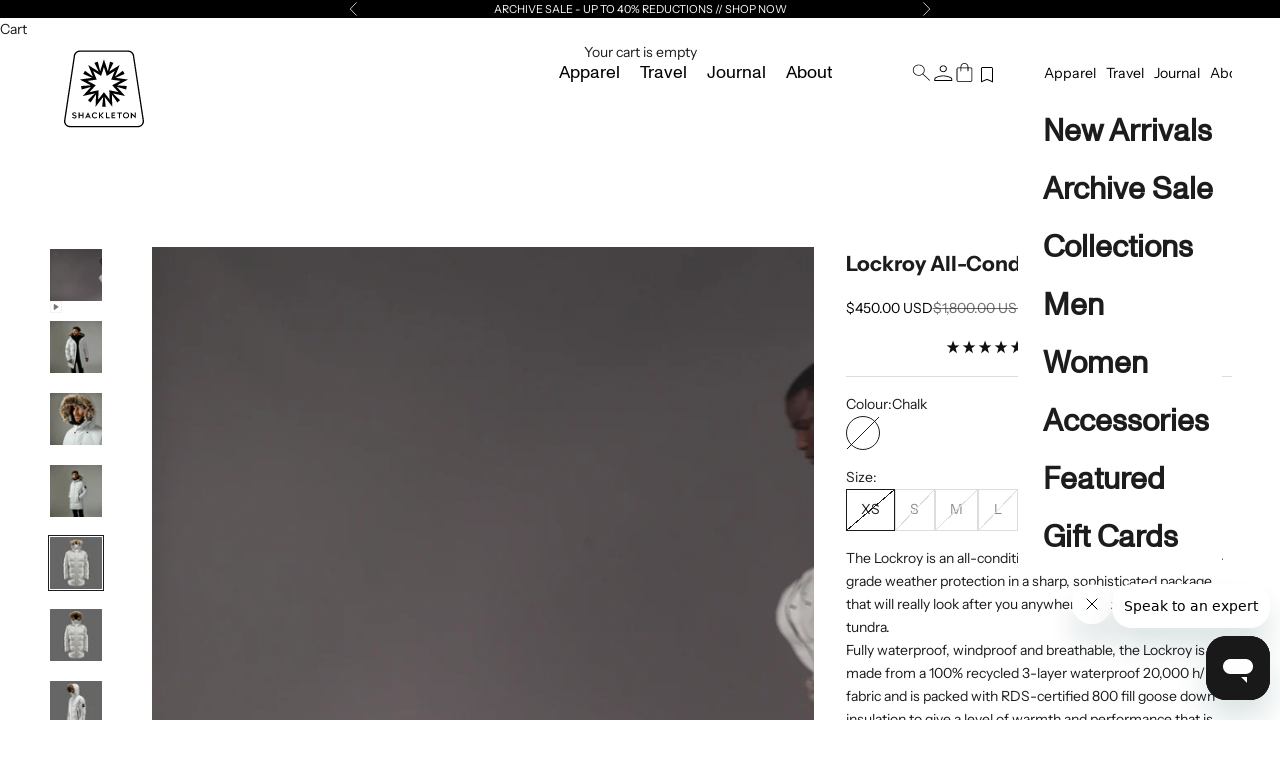

--- FILE ---
content_type: text/css
request_url: https://shackleton.com/cdn/shop/t/401/assets/custom.css?v=13664935646815471151767365142
body_size: 2167
content:
/** Shopify CDN: Minification failed

Line 406:1 Unexpected "*"
Line 407:2 Unexpected "0%"

**/
@font-face {
  font-family: Monument Grotesk;
  /* src: url(/cdn/shop/files/MonumentGrotesk-Regular.woff?v=1727953862); */
  src: url(/cdn/shop/files/ABCMonumentGrotesk-Regular-Trial.woff?v=1730203824);
}

li.site-nav__item.site-nav__item--has-dropdown a {
  font-size: 17.602px;
}

x-header.header.color-scheme.color-scheme--scheme-2 {
  justify-content: space-between !important;
  display: flex;
  align-items: center;
}

section.main-section-menu-cart {
  width: 100%;
  display: flex;
  justify-content: flex-end;
  align-items: center;
}

li.site-nav__item.site-nav__item--has-submenu a {
  font-size: 28px;
  font-weight: 400;
  padding: 5px 0;
  line-height: 37px;
}

.hovered {
  background-color: #fff;
  border-radius: 12px 12px 0px 0px;
  box-shadow: 0px 4px 21.9px 0px #00000026;
}

li.site-nav__item.site-nav__item--has-dropdown:hover {
  text-decoration: underline;
  text-decoration-thickness: 1.5px;
}

ul.site-nav__submenu {
  padding: 0px;
  margin: 0px;
}

ul.site-nav__submenu li {
  padding: 2px !important;
}

ul.site-nav__dropdown li {
  padding: 2px !important;
}

section.main-menu-section {
  margin-right: 70px;
}

.is-solid h1.header__logo a {
  visibility: hidden !important;
}

.is-solid a.header__logo {
  visibility: hidden;
}

.is-solid {
  background-color: transparent !important;
}

section.mobile-section-sticky {
  display: none;
}

@media screen and (min-width: 769px) {
  section.mobile-section-sticky {
    display: none !important;
  }
}

@media (max-width: 768px) {
  section.mobile-section-sticky {
    display: block;
  }
}

@media (max-width: 768px) and (min-width: 320px) {

  /* Make announcement bar fixed on mobile */
  .shopify-section--announcement-bar {
    position: fixed !important;
    top: 0 !important;
    left: 0;
    right: 0;
    z-index: 10000 !important;
    width: 100%;
  }

  /* Add padding to body to account for fixed announcement bar and mobile nav */
  body {
    padding-top: calc(var(--announcement-bar-height, 0px) + 60px);
  }

  nav.header__secondary-nav {
    gap: 8px;
  }

  section.mobile-section-sticky nav.header__secondary-nav {
    gap: 0;
    padding: 0;
  }

  section.mobile-section-sticky nav.header__secondary-nav>* {
    flex: 0 0 auto;
  }

  header.shopify-section-group-header-group {
    position: relative !important;
    top: auto !important;
    transform: none;
  }

  section.mobile-section-sticky {
    position: fixed !important;
    top: calc(var(--announcement-bar-height, 0px));
    left: 0;
    right: 0;
    z-index: 9999;
    width: 100%;
    background: #fff;
    transform: translateY(0) !important;
    opacity: 1 !important;
    pointer-events: auto !important;
  }

  section.mobile-section-sticky {
    display: block;
  }

  section.mobile-section-sticky .container {
    display: flex;
    justify-content: space-between;
    align-items: center;
  }

  section.mobile-section-sticky nav.header__secondary-nav {
    display: flex;
    align-items: center;
    justify-content: space-between;
    width: 100%;
    gap: 1rem;
  }

  section.mobile-section-sticky .mobile-nav__logo {
    display: flex;
    align-items: center;
    justify-content: flex-start;
    flex: 0 0 auto;
    height: 100%;
  }

  section.mobile-section-sticky .mobile-nav__logo svg,
  section.mobile-section-sticky .mobile-nav__logo img {
    max-width: 140px;
    width: auto;
    height: auto;
    max-height: 3.5rem;
    object-fit: contain;
  }

  section.mobile-section-sticky .mobile-nav__logo .header__logo-text {
    margin: 0;
  }

  section.mobile-section-sticky .mobile-nav__logo .header__logo {
    display: flex;
    align-items: center;
    height: 100%;
  }

  section.mobile-section-sticky .mobile-nav__icons {
    display: flex;
    align-items: center;
    gap: 1rem;
    flex: 0 0 auto;
  }

  section.mobile-section-sticky .mobile-nav__icons button,
  section.mobile-section-sticky .mobile-nav__icons a {
    display: flex;
    align-items: center;
    justify-content: center;
    padding: 0.5rem;
  }

  img.bookmaker-icon {
    width: 25px;
    align-items: center;
  }

  /*   nav.header__secondary-nav a {
    padding: 16px;
  } */

  section.mobile-section-sticky button.md\:hidden {
    margin-left: 17px;
  }

  /* p.header__logo-image.header__logo-image--transparent {
    display: none;
}
  p.mobile-log.header__logo-image--transparent {
    display: block !important;
}
  p.mobile-log.header__logo-image {
    display: block !important;
}
  p.header__logo-image {
    display: none;
} */
  p.mobile-log.header__logo-image.header__logo-image--transparent {
    transform: translate(-50%, 0%);
    left: 50%;
  }
}

p.mobile-log.header__logo-image {
  display: none;
}

p.mobile-log.header__logo-image--transparent {
  display: none;
}

h1.header__logo img {
  width: 106px !important;
}

li.site-nav__item.site-nav__item--has-submenu:first-child {
  padding-top: 35px !important;
}

a.wk-button.wk-align-center.wk-align-content-center {
  display: none;
}

/* .safari-mac ul.main-menu li {
    padding-bottom: 3px;
    padding-top: 3PX;
}  */
/* .safari-mac ul.site-nav__dropdown {
    left: -14px;
}
.safari-mac section.main-menu-section {
    padding-left: 0px !important;
}
.safari-mac ul.main-menu li{
  margin-bottom: 5px;
} */
/* .mac-chrome ul.main-menu li{
  margin-bottom: 13px;
} */
/* .safari-mac ul.site-nav__dropdown {
    width: 42rem;
} */
ul.site-nav__dropdown li:last-child {
  padding-bottom: 9rem !important;
}

.is-solid li.site-nav__item.site-nav__item--has-dropdown a {
  color: #000;
}

.is-solid nav.header__secondary-nav a {
  color: #000;
}

@media only screen and (max-width: 1000px) and (min-width: 769px) {
  section.main-menu-section {
    display: none;
  }

  nav.header__secondary-nav {
    display: none;
  }

  ul#nav li {
    font-size: 18px !important;
  }

  #menu li ul li {
    font-size: 24.55px !important;
  }

  section.mobile-section-sticky {
    position: fixed !important;
    top: calc(var(--announcement-bar-height, 0px));
    left: 0;
    right: 0;
    z-index: 9999;
    width: 100%;
    background: #fff;
    box-shadow: 0px 3.46px 17.31px 0px rgba(0, 0, 0, 0.15);
  }

  header-sidebar#sidebar-menu section.mobile-section-sticky {
    display: block;
  }

  section.mobile-section-sticky .container {
    justify-content: space-between;
  }

  section.mobile-section-sticky nav.header__secondary-nav {
    display: flex;
  }

  .is-solid section.main-section-menu-cart {
    visibility: hidden;
  }

  section.main-section-menu-cart {
    padding: 0px;
  }
}

section.mobile-section-sticky .container {
  position: relative;
  z-index: 9999;
  left: 0px;
  background: #fff;
  padding: 0;
}

/* .mac-os ul.site-nav__submenu li a{
  line-height: 20px !important;
} */

/* .mac-os ul.site-nav__dropdown li > ul.site-nav__submenu li:first-child  {
 padding-top: 10px !important;
} */

/* .mac-os ul.main-menu li {
  margin-bottom: 13px;
} */

/* .mac-os li.site-nav__item.site-nav__item--has-submenu a {
    line-height: 50px !important;
    /* position: relative;
    top: -20px; 
} */

/* .mac-os li.site-nav__item.site-nav__item--has-submenu > ul.site-nav__submenu a {
line-height: 20px !important;
} */

/* .mac-os li.site-nav__item.site-nav__item--has-submenu:first-child a {
    top: 0px;
} */
@media screen and (min-width: 768px) {
  header-search.header-search {
    width: 46%;
    right: 0px;
    float: right;
    left: auto;
  }
}

@media only screen and (max-width: 345px) and (min-width: 320px) {
  section.mobile-section-sticky nav.header__secondary-nav {
    gap: 9px;
  }
}

@media only screen and (max-width: 365px) and (min-width: 345px) {
  section.mobile-section-sticky nav.header__secondary-nav {
    gap: 18px;
  }
}

@media only screen and (max-width: 420px) and (min-width: 365px) {
  section.mobile-section-sticky nav.header__secondary-nav {
    gap: 22px;
  }
}

@media only screen and (max-width: 280px) and (min-width: 600px) {
  .dropdown {
    overflow-y: scroll;
    height: 68vh;
  }
}

@media only screen and (max-width: 280px) and (min-width: 767px) {
  .drawer::part(content) {
    max-height: 100vh !important;
  }
}

************************************************************************************* @keyframes _display-fade-slide-in_1n95o_1 {
  0% {
    display: none;
    opacity: 0;
    transform: translate(-0.3125rem);
  }

  to {
    display: block;
    opacity: 1;
    transform: translate(0);
  }
}

@keyframes _display-fade-slide-out_1n95o_1 {
  0% {
    display: block;
    opacity: 1;
    transform: translate(0);
  }

  to {
    display: none;
    opacity: 0;
    transform: translate(-0.3125rem);
  }
}

ul.site-nav__dropdown {
  padding-bottom: 50px !important;
}

/* li.site-nav__item.site-nav__item--has-dropdown .site-nav__dropdown li{
   opacity: 0 !important;
transform: translateX(-100%) !important;
transition: transform 0.9s , opacity 1s !important;
}


li.site-nav__item.site-nav__item--has-dropdown:hover .site-nav__dropdown li.show{
    opacity: 1 !important;
    transform: translateX(0) !important;
} */

/* .site-nav__item.site-nav__item--has-submenu ul.site-nav__submenu li{
 opacity: 0 !important;
   transition: transform 0.6s ease-in-out 0.2s, opacity 0.3s !important;
  transform: translateX(-50%) !important;
} */

.site-nav__item.site-nav__item--has-submenu ul.site-nav__submenu li {
  transition: all 0.3s;
  animation: fadeIn 0.3s ease-in both;
}

.site-nav__item.site-nav__item--has-submenu ul.site-nav__submenu.hselected li:nth-child(2) {
  animation-delay: 0.2s;
}

.site-nav__item.site-nav__item--has-submenu ul.site-nav__submenu.hselected li:nth-child(3) {
  animation-delay: 0.4s;
}

.site-nav__item.site-nav__item--has-submenu ul.site-nav__submenu.hselected li:nth-child(4) {
  animation-delay: 0.6s;
}

.site-nav__item.site-nav__item--has-submenu ul.site-nav__submenu.hselected li:nth-child(5) {
  animation-delay: 0.8s;
}

.site-nav__item.site-nav__item--has-submenu ul.site-nav__submenu li:nth-child(6) {
  animation-delay: 1s;
}

.site-nav__item.site-nav__item--has-submenu ul.site-nav__submenu li:nth-child(7) {
  animation-delay: 1.2s;
}

.site-nav__item.site-nav__item--has-submenu ul.site-nav__submenu li:nth-child(8) {
  animation-delay: 1.4s;
}

.site-nav__item.site-nav__item--has-submenu ul.site-nav__submenu li:nth-child(9) {
  animation-delay: 1.6s;
}

.site-nav__item.site-nav__item--has-submenu ul.site-nav__submenu li:nth-child(10) {
  animation-delay: 1.8s;
}

.site-nav__item.site-nav__item--has-submenu ul.site-nav__submenu li:nth-child(11) {
  animation-delay: 2s;
}

.site-nav__item.site-nav__item--has-submenu ul.site-nav__submenu li:nth-child(12) {
  animation-delay: 2.2s;
}

/*****************************************************************************************/

@keyframes fadeIn {
  from {
    opacity: 0;
    transform: translate3d(0, -10%, 10%);
  }

  to {
    opacity: 1;
    transform: translate3d(0, 0, 0);
  }
}

/************************************************ animation css end ***************************************/
.header-search::part(content) {
  max-height: 80vh !important;
}

section.main-section-menu-cart {
  position: relative;
}

.predictive-search__products {
  grid-template-columns: none !important;
}

.header .predictive-search__products {
  grid-template-columns: repeat(var(--product-list-items-per-row, 4),
      minmax(0, 1fr)) !important;
}

.header .predictive-search__suggestions a {
  color: #000 !important;
}

/* .header-search .predictive-search {
    display: block;
max-height: 80vh !important;
height: 80vh !important;
} */

.header .header__logo {
  position: absolute;
  left: 4rem;
  top: 20px;
  z-index: 1;
}

nav.header__secondary-nav {
  display: flex;
  justify-content: space-between !important;
}

@media only screen and (max-width: 600px) {
  #menu li ul li {
    font-weight: 400 !important;
    font-family: Monument Grotesk;
    padding-bottom: 10px;
    line-height: 48.36px;
  }

  .section-spacing.section-spacing--tight.color-scheme.color-scheme--scheme-2.color-scheme--bg-54922f2e920ba8346f6dc0fba343d673 {
    margin-top: -134px;
  }
}

header-search#header-search-sections-1839192424703__header {
  width: 100% !important;
  z-index: 10000 !important;
}

header-search.header-search {
  width: 100% !important;
  right: 0px;
  float: right;
  background: white;
  border-radius: 15px;
  left: auto;
  top: 0;
  overflow: hidden;
  z-index: 9;
}

.is-solid .header-search {
  margin-top: 11px;
}

.header .header-right {
  padding: 15px 20px 15px 0;
  border-radius: 15px;
  display: flex;
  justify-content: flex-end;
  align-items: center;
}

.is-solid.header .header-right {
  background: #fff;
  box-shadow: 0px 4px 21.9px rgba(0, 0, 0, 0.15);
}

.header .main-section-menu-cart.hovered {
  background: none;
  border-radius: 0;
  box-shadow: none;
}

.header .main-section-menu-cart.hovered .header-right {
  background: #fff;
}

.header-search-bar {
  width: 100%;
  background: #fff;
  border-radius: 15px;
  position: absolute;
  top: 0;
  left: 0;
  z-index: 9;
  display: none;
}

.header-search-bar.show-search-bar {
  display: block;
}

.header-search-bar svg {
  color: #1c1c1c;
}

.header-search-bar input {
  color: #000;
}

.header .predictive-search__results {
  padding-bottom: 2.25rem;
}

.ge-free-shipping-container {
  display: none;
}

@media (max-width: 999px) {
  .header .header__logo {
    left: 2rem;
    top: 8px;
  }

  .header-right .header__primary-nav {
    margin-right: 15px;
  }

  .header .predictive-search__products {
    grid-template-columns: 1fr 1fr !important;
  }
}

@media (max-width: 768px) {
  .header .header__logo {
    display: none !important;
  }

  .header .header-right {
    display: none;
  }

  .header .header-right {
    padding-right: 0;
  }

  .header-right .main-menu-section {
    display: none;
  }

  .header-right nav.header__secondary-nav a {
    padding: 4px;
  }

  header nav.header__secondary-nav {
    margin: 0 auto;
  }

  header nav.header__secondary-nav button.dropdown-toggle {
    margin-left: 0;
  }

  .header-sidebar__main-panel .mobile-section-sticky button.dropdown-toggle {
    margin-left: 0;
  }

  .header-sidebar__main-panel .mobile-section-sticky nav.header__secondary-nav {
    margin: 0 auto;
  }

  /* Position mobile-section-sticky at bottom of sidebar menu */
  .header-sidebar__main-panel {
    display: flex;
    flex-direction: column;
    min-height: 100%;
  }

  .header-sidebar__main-panel .header-sidebar__scroller {
    flex: 1;
    overflow-y: auto;
  }

  .header-sidebar__main-panel .mobile-section-sticky {
    position: relative !important;
    top: auto !important;
    bottom: auto !important;
    margin-top: auto;
    width: 100%;
    box-shadow: 0px -3.46px 17.31px 0px rgba(0, 0, 0, 0.15);
    height: 60px;
    align-content: center;
  }

  .header-sidebar__scroller .dropdown {
    height: calc(100% - 54px);
    padding: 0 0 70px;
    overflow-y: auto;
  }

  html,
  body {
    overflow-x: hidden;
  }

}

@media (max-width: 640px) {
  .header .predictive-search__products {
    grid-template-columns: 1fr !important;
  }
}

header.shopify-section--header height-observer {
  position: absolute !important;
  width: 100%;
}

@media (max-width: 999px) {
  .header .header__logo {
    left: 16px !important;
    top: 8px;
  }
}


.cart-drawer__items .line-item .line-item__media {
  width: 120px;
  height: 180px;
  object-fit: cover;
  object-position: center;
}

section.shopify-section.shopify-section--main-cart .line-item__media {
  flex-shrink: 0;
  width: 120px;
  height: 180px;
  object-fit: cover;
  object-position: center;
}

/* collection template hide empty container on mobile */
@media screen and (max-width: 767px) {
  .i0gDd3vmyidkOe71K {
    display: none !important;
  }
}

/* Fix cart drawer z-index on mobile to appear above announcement bar and mobile nav */
@media (max-width: 999px) {
  .cart-drawer,
  cart-drawer {
    z-index: 10001 !important;
  }
}

--- FILE ---
content_type: text/css
request_url: https://static.sizebay.technology/2608/styles_new.css
body_size: 514
content:
.szb-vfr-btns {
  flex-direction: row-reverse;
  gap: 1em;
}

.vfr__container {
  margin-left: 0px;
  margin-top: 0.6em;
}

#szb-vfr-button {
  border-left: 1px solid #4c4c4c;
  padding-left: 1em;
}

.vfr__button--clean,
#szb-vfr-recommendation {
  font-size: 13px !important;
  font-family: 'Inter' !important;
  color: #4c4c4c !important;
  text-decoration: underline;
  text-underline-offset: 2px;
  height: 20px;
  font-weight: 900;
}

#szb-vfr-recommendation {
  margin-top: 10px;
  margin-bottom: -10px;
  text-decoration: none !important;
}

.vfr__button--clean:focus {
  outline: none !important;
}

.vfr__button--clean:hover {
  text-decoration: none;
}


--- FILE ---
content_type: application/javascript
request_url: https://cdn.appmate.io/themecode/theshackletonstore/staging-1/product-page-buttons.js?generation=1730759096939538
body_size: 134
content:
export function inject({theme:t}){t.watch({selector:'.shopify-product-form buy-buttons button[type="submit"]',pageType:["product"]},e=>{e.closest("buy-buttons").insertAfter(t.createComponent("wishlist-button-product",{dataset:{productHandle:t.getProductHandle(document.location.href),variantId:t.getVariantId(document.location.href)},props:{showIcon:!0,showText:!1,fullWidth:!0,alignContent:"center",alignSelf:"center",floating:{reference:e,position:{placement:"right",inset:!1},offset:10}}}))}),t.watch({selector:".wk-button-container[data-product-handle]"},e=>{e.append(t.createComponent("wishlist-button-product",{dataset:{productHandle:e.element.dataset.productHandle},props:{showIcon:!0,showText:!1,fullWidth:!1,alignContent:"center",alignSelf:"center"}}))})}
